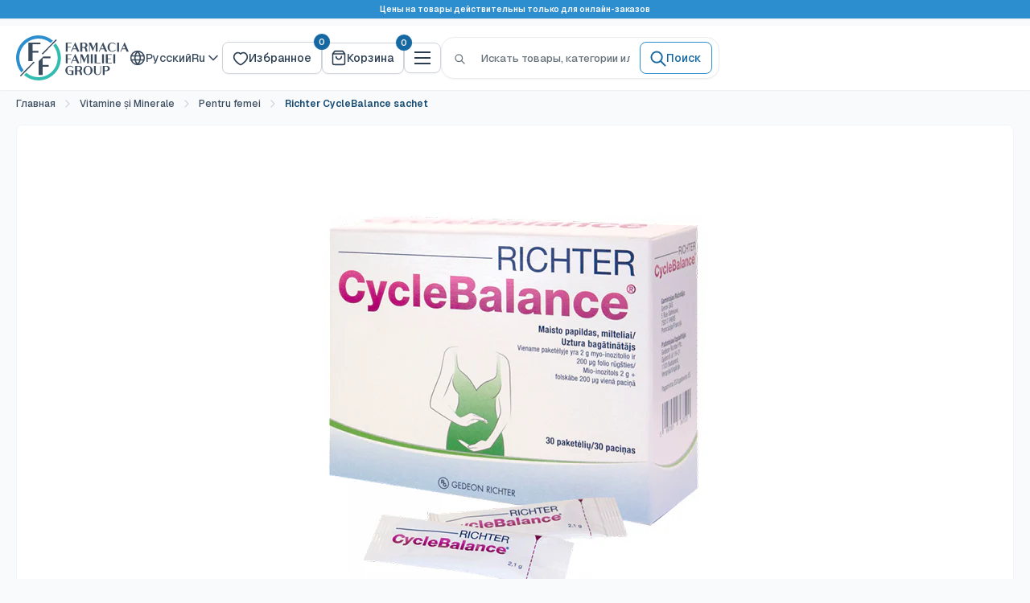

--- FILE ---
content_type: text/html; charset=utf-8
request_url: https://ff.md/ru/search?section_id=sections--19542616277132__side-cart&type=product&q=id%3A7344401252492
body_size: 2935
content:
<div id="shopify-section-sections--19542616277132__side-cart" class="shopify-section shopify-section-group-header-group shopify-section__side-cart"><cos-side-cart data-settings='{&quot;show_cart_notes&quot;:true,&quot;show_shipping_estimator&quot;:false,&quot;show_campaign_message&quot;:false,&quot;campaign_message&quot;:&quot;Закажите на 500 леев и автоматически участвуйте в ежедневном розыгрыше — выиграйте подарочный сертификат на 500 леев!&quot;}' inert>
  <cos-cart class="h100">
    <form method="post" action="/ru/cart" id="mini-cart" class="mini-cart" aria-hidden="true" novalidate="novalidate" data-item-count="0">
      <input type="hidden" name="attributes[collection_products_per_page]" value="">
      <input type="hidden" name="attributes[collection_layout]" value="">
  
      
<div class="mini-cart__inner h100 flex column">
        <div class="mini-cart__header pv-xl ph-cart bb flex justify-between">
          <div class="flex items-baseline gap-md">
            <p class="mini-cart__title f20 fw600 text-secondary-700 mb0">Моя корзина</p></div>
          <button type="button" class="mini-cart__close-button" data-action="close-mini-cart">
    <svg focusable="false" class="icon icon--close " width="20" height="20" viewBox="0 0 20 20" fill="none" role="presentation">
      <path d="M15 5L5 15M5 5L15 15" stroke="currentColor" fill="none" stroke-width="1.66667" stroke-linecap="round" stroke-linejoin="round"/>
    </svg></button>
        </div><div class="mini-cart__content mini-cart__content--empty flex-1 scroll-y flex column">
            
  
            <div class="mini-cart__empty-state h100 center-v">
              <button type="button" class="button button--disabled button--circle mb-xl">
    <svg focusable="false" class="icon icon--cart " width="20" height="20" viewBox="0 0 20 20" fill="none" role="presentation">
     <path d="M4.6 2.2L3.3 3.93334C3.04251 4.27665 2.91377 4.44831 2.91676 4.592C2.91936 4.71704 2.97799 4.8343 3.07646 4.9114C3.18962 5 3.40419 5 3.83333 5H16.1667C16.5958 5 16.8104 5 16.9235 4.9114C17.022 4.8343 17.0806 4.71704 17.0832 4.592C17.0862 4.44831 16.9575 4.27665 16.7 3.93334L15.4 2.2M4.6 2.2C4.74667 2.00445 4.82 1.90667 4.91294 1.83615C4.99525 1.77369 5.08846 1.72709 5.18782 1.69871C5.3 1.66667 5.42222 1.66667 5.66667 1.66667H14.3333C14.5778 1.66667 14.7 1.66667 14.8122 1.69871C14.9115 1.72709 15.0047 1.77369 15.0871 1.83615C15.18 1.90667 15.2533 2.00445 15.4 2.2M4.6 2.2L3.03333 4.28889C2.83545 4.55274 2.73651 4.68466 2.66625 4.82994C2.6039 4.95885 2.55843 5.09527 2.53096 5.2358C2.5 5.39418 2.5 5.55909 2.5 5.88889L2.5 15.6667C2.5 16.6001 2.5 17.0668 2.68166 17.4233C2.84144 17.7369 3.09641 17.9919 3.41002 18.1517C3.76654 18.3333 4.23325 18.3333 5.16667 18.3333L14.8333 18.3333C15.7668 18.3333 16.2335 18.3333 16.59 18.1517C16.9036 17.9919 17.1586 17.7369 17.3183 17.4233C17.5 17.0668 17.5 16.6001 17.5 15.6667V5.88889C17.5 5.55909 17.5 5.39418 17.469 5.2358C17.4416 5.09527 17.3961 4.95886 17.3338 4.82994C17.2635 4.68466 17.1646 4.55274 16.9667 4.28889L15.4 2.2M13.3333 8.33334C13.3333 9.21739 12.9821 10.0652 12.357 10.6904C11.7319 11.3155 10.8841 11.6667 10 11.6667C9.11594 11.6667 8.2681 11.3155 7.64298 10.6904C7.01786 10.0652 6.66667 9.21739 6.66667 8.33334" stroke="currentColor" fill="none" stroke-width="1.66667" stroke-linecap="round" stroke-linejoin="round"/>
    </svg></button>
              <p class="f20 fw600 text-primary-900 mb-md">Ваша корзина пуста</p>
              <p class="mini-cart__empty-state-text f14 fw500 text-quaternary-500 mb-xl">Добавьте товары, необходимые для вашего здоровья и здоровья ваших близких.</p>
  
              <a href="/ru/collections/all" class="button button--primary button--sm">Начать покупки</a>
            </div>
          </div>
  
          <div class="mini-cart__recap justify-self-end ph0" data-section-type="recently-viewed-products">
            <h2 class="section__title heading" style="padding: 0 24px;">Недавно просмотренные</h2><cos-recently-viewed-products data-settings='{ 
    &quot;sectionId&quot;: &quot;sections--19542616277132__side-cart&quot;,
    &quot;ignoreIds&quot;: []
  }' data-section-id="sections--19542616277132__side-cart">  
    <cos-slider 
      class="product-list"
      data-settings='{
  &quot;sectionId&quot;: &quot;sections--19542616277132__side-cart&quot;,
  &quot;sectionType&quot;: &quot;recently-viewed-products&quot;
}'>
      
      <!-- Slider Controls -->
      <div class="cos-slider__controls">
        <button class="cos-slider__button cos-slider__button--prev button button--secondary-gray button--sm" data-scroll="prev" aria-label="Produse anterioare">
          <svg focusable="false" class="icon icon--arrow-left " width="14" height="14" viewBox="0 0 14 14" fill="none">
      <path d="M12.8333 7.00008H1.16663M1.16663 7.00008L6.99996 1.16675M1.16663 7.00008L6.99996 12.8334" stroke="currentColor" fill="none" stroke-width="1.66667" stroke-linecap="round" stroke-linejoin="round"/>
    </svg>
        </button>
        
        <div class="cos-slider__dots"></div>
        
        <button class="cos-slider__button cos-slider__button--next button button--secondary-gray button--sm" data-scroll="next" aria-label="Produse următoare">
          <svg focusable="false" class="icon icon--arrow-right " width="14" height="14" viewBox="0 0 14 14" fill="none">
      <path d="M1.16663 7.00008H12.8333M12.8333 7.00008L6.99996 1.16675M12.8333 7.00008L6.99996 12.8334" stroke="currentColor" fill="none" stroke-width="1.66667" stroke-linecap="round" stroke-linejoin="round"/>
    </svg>
        </button>
      </div>
      
      <!-- Slider Container -->
      <div class="cos-slider">
        <div class="cos-slider__content" data-products-grid><cos-product-item class="product-item  w37 product-item--vertical  " data-product-handle="richter-cyclebalance-sachet" data-settings='{
  &quot;productId&quot;: 7344401252492,
  &quot;productHandle&quot;: &quot;richter-cyclebalance-sachet&quot;,
  &quot;variantId&quot;: 43908258922636,
  &quot;productUrl&quot;: &quot;\/ru\/products\/richter-cyclebalance-sachet?_pos=1\u0026_sid=1865b0a48\u0026_ss=r&quot;,
  &quot;imageUrl&quot;: &quot;\/\/ff.md\/cdn\/shop\/files\/109928.jpg?v=1750848454\u0026width=600&quot;,
  &quot;wishlistEnabled&quot;: true,
  &quot;wishlistMessages&quot;: {
    &quot;added&quot;: &quot;Товар добавлен в избранное&quot;,
    &quot;removed&quot;: &quot;Товар удален из избранного&quot;
  },
  &quot;showAddToCart&quot;: true,
  &quot;horizontal&quot;: false,
  &quot;featured&quot;: false,
  &quot;complementary&quot;: false
}'><a href="/ru/products/richter-cyclebalance-sachet?_pos=1&_sid=1865b0a48&_ss=r">
      <div class="product-item__image-wrapper">
        <div class="aspect-ratio " style="padding-bottom: 75.0%"><img src="//ff.md/cdn/shop/files/109928.jpg?v=1750848454&amp;width=800" alt="CycleBalance" srcset="//ff.md/cdn/shop/files/109928.jpg?v=1750848454&amp;width=200 200w, //ff.md/cdn/shop/files/109928.jpg?v=1750848454&amp;width=300 300w, //ff.md/cdn/shop/files/109928.jpg?v=1750848454&amp;width=400 400w, //ff.md/cdn/shop/files/109928.jpg?v=1750848454&amp;width=600 600w, //ff.md/cdn/shop/files/109928.jpg?v=1750848454&amp;width=800 800w" width="800" height="600" loading="lazy" sizes="(max-width: 699px) 100vw, 600px" data-media-id="24338005983372" class="product-item__primary-image"></div></div>
    </a><button class="product-item__wishlist-button button button--secondary-gray button--sm" data-wishlist-toggle="richter-cyclebalance-sachet" aria-pressed="false">
      <span class="visually-hidden">Список желаний</span><svg focusable="false" class="icon icon--favorite " width="20" height="20" viewBox="0 0 20 20" fill="transparent" role="presentation">
      <path d="M13.4259 2.5C16.3611 2.5 18.3333 5.29375 18.3333 7.9C18.3333 13.1781 10.1481 17.5 9.99996 17.5C9.85181 17.5 1.66663 13.1781 1.66663 7.9C1.66663 5.29375 3.63885 2.5 6.57403 2.5C8.25922 2.5 9.36107 3.35312 9.99996 4.10312C10.6388 3.35312 11.7407 2.5 13.4259 2.5Z" stroke="currentColor" stroke-width="1.66667" stroke-linecap="round" stroke-linejoin="round"/>
    </svg></button><div class="product-item__info weight-500">
    <div class="product-item__info-inner"><a class="product-item__vendor link flex wrap gap-xs" href="/ru/collections/vendors?q=Gedeon%20Richter%20PLC">Gedeon Richter PLC</a>
<a href="/ru/products/richter-cyclebalance-sachet?_pos=1&_sid=1865b0a48&_ss=r" class="product-item__title text--strong link ellipsis-2">Richter CycleBalance sachet</a><div class="mb-lg"><span class="product-item__size TODO">150g</span></div><div class="product-item__price-list price-list "><div class="price ">
      <span class="visually-hidden">Цена со скидкой</span>464.44 MDL</div></div>
</div><form method="post" action="/ru/cart/add" id="product_form_id_7344401252492_sections--19542616277132__side-cart" accept-charset="UTF-8" class="product-item__action-list button-stack" enctype="multipart/form-data"><input type="hidden" name="form_type" value="product" /><input type="hidden" name="utf8" value="✓" /><input type="hidden" name="quantity" value="1">
            <input type="hidden" name="id" value="43908258922636">
            

            
<cos-buy-button class="buy-button">
                  <button type="submit" class="product-item__action-button button button--sm w100 button--primary">
    <svg focusable="false" class="icon icon--cart " width="20" height="20" viewBox="0 0 20 20" fill="none" role="presentation">
     <path d="M4.6 2.2L3.3 3.93334C3.04251 4.27665 2.91377 4.44831 2.91676 4.592C2.91936 4.71704 2.97799 4.8343 3.07646 4.9114C3.18962 5 3.40419 5 3.83333 5H16.1667C16.5958 5 16.8104 5 16.9235 4.9114C17.022 4.8343 17.0806 4.71704 17.0832 4.592C17.0862 4.44831 16.9575 4.27665 16.7 3.93334L15.4 2.2M4.6 2.2C4.74667 2.00445 4.82 1.90667 4.91294 1.83615C4.99525 1.77369 5.08846 1.72709 5.18782 1.69871C5.3 1.66667 5.42222 1.66667 5.66667 1.66667H14.3333C14.5778 1.66667 14.7 1.66667 14.8122 1.69871C14.9115 1.72709 15.0047 1.77369 15.0871 1.83615C15.18 1.90667 15.2533 2.00445 15.4 2.2M4.6 2.2L3.03333 4.28889C2.83545 4.55274 2.73651 4.68466 2.66625 4.82994C2.6039 4.95885 2.55843 5.09527 2.53096 5.2358C2.5 5.39418 2.5 5.55909 2.5 5.88889L2.5 15.6667C2.5 16.6001 2.5 17.0668 2.68166 17.4233C2.84144 17.7369 3.09641 17.9919 3.41002 18.1517C3.76654 18.3333 4.23325 18.3333 5.16667 18.3333L14.8333 18.3333C15.7668 18.3333 16.2335 18.3333 16.59 18.1517C16.9036 17.9919 17.1586 17.7369 17.3183 17.4233C17.5 17.0668 17.5 16.6001 17.5 15.6667V5.88889C17.5 5.55909 17.5 5.39418 17.469 5.2358C17.4416 5.09527 17.3961 4.95886 17.3338 4.82994C17.2635 4.68466 17.1646 4.55274 16.9667 4.28889L15.4 2.2M13.3333 8.33334C13.3333 9.21739 12.9821 10.0652 12.357 10.6904C11.7319 11.3155 10.8841 11.6667 10 11.6667C9.11594 11.6667 8.2681 11.3155 7.64298 10.6904C7.01786 10.0652 6.66667 9.21739 6.66667 8.33334" stroke="currentColor" fill="none" stroke-width="1.66667" stroke-linecap="round" stroke-linejoin="round"/>
    </svg>В корзину</button>
                </cos-buy-button>

            
<input type="hidden" name="product-id" value="7344401252492" /><input type="hidden" name="section-id" value="sections--19542616277132__side-cart" /></form></div></cos-product-item>
</div>
      </div>
    </cos-slider>
</cos-recently-viewed-products>

<script type="module" src="//ff.md/cdn/shop/t/57/assets/recently-viewed-products.min.js?v=179272825081840729101765969952" defer></script></div></div>
    </form>
  </cos-cart>
</cos-side-cart>


</div>

--- FILE ---
content_type: text/html; charset=utf-8
request_url: https://ff.md/ru/search?section_id=template--19542616113292__recently-viewed-products&type=product&q=id%3A7344401252492
body_size: 1668
content:
<div id="shopify-section-template--19542616113292__recently-viewed-products" class="shopify-section"><link rel="preload" href="//ff.md/cdn/shop/t/57/assets/recently-viewed-products.min.css?v=82541262263781575451759489102" as="style" onload="this.onload=null;this.rel='stylesheet'"><noscript><link href="//ff.md/cdn/shop/t/57/assets/recently-viewed-products.min.css?v=82541262263781575451759489102" rel="stylesheet" type="text/css" media="all" />
</noscript>

<section class="section" data-section-id="template--19542616113292__recently-viewed-products" data-section-type="recently-viewed-products"><div class="container mb-xl">
    <header class="section__header">
      <div class="section__header-stack flex wrap items-center gap-md">
        <h2 class="section__title heading mr-md">Недавно просмотренные
</h2></div>
    </header>
  </div><div class="container container--flush"><cos-recently-viewed-products data-settings='{ 
    &quot;sectionId&quot;: &quot;template--19542616113292__recently-viewed-products&quot;,
    &quot;ignoreIds&quot;: []
  }' data-section-id="template--19542616113292__recently-viewed-products">  
    <cos-slider 
      class="product-list"
      data-settings='{
  &quot;sectionId&quot;: &quot;template--19542616113292__recently-viewed-products&quot;,
  &quot;sectionType&quot;: &quot;recently-viewed-products&quot;
}'>
      
      <!-- Slider Controls -->
      <div class="cos-slider__controls">
        <button class="cos-slider__button cos-slider__button--prev button button--secondary-gray button--sm" data-scroll="prev" aria-label="Produse anterioare">
          <svg focusable="false" class="icon icon--arrow-left " width="14" height="14" viewBox="0 0 14 14" fill="none">
      <path d="M12.8333 7.00008H1.16663M1.16663 7.00008L6.99996 1.16675M1.16663 7.00008L6.99996 12.8334" stroke="currentColor" fill="none" stroke-width="1.66667" stroke-linecap="round" stroke-linejoin="round"/>
    </svg>
        </button>
        
        <div class="cos-slider__dots"></div>
        
        <button class="cos-slider__button cos-slider__button--next button button--secondary-gray button--sm" data-scroll="next" aria-label="Produse următoare">
          <svg focusable="false" class="icon icon--arrow-right " width="14" height="14" viewBox="0 0 14 14" fill="none">
      <path d="M1.16663 7.00008H12.8333M12.8333 7.00008L6.99996 1.16675M12.8333 7.00008L6.99996 12.8334" stroke="currentColor" fill="none" stroke-width="1.66667" stroke-linecap="round" stroke-linejoin="round"/>
    </svg>
        </button>
      </div>
      
      <!-- Slider Container -->
      <div class="cos-slider">
        <div class="cos-slider__content" data-products-grid><cos-product-item class="product-item  1/2 1/3--tablet 1/4--lap 1/6--desk product-item--vertical  " data-product-handle="richter-cyclebalance-sachet" data-settings='{
  &quot;productId&quot;: 7344401252492,
  &quot;productHandle&quot;: &quot;richter-cyclebalance-sachet&quot;,
  &quot;variantId&quot;: 43908258922636,
  &quot;productUrl&quot;: &quot;\/ru\/products\/richter-cyclebalance-sachet?_pos=1\u0026_sid=1865b0a48\u0026_ss=r&quot;,
  &quot;imageUrl&quot;: &quot;\/\/ff.md\/cdn\/shop\/files\/109928.jpg?v=1750848454\u0026width=600&quot;,
  &quot;wishlistEnabled&quot;: true,
  &quot;wishlistMessages&quot;: {
    &quot;added&quot;: &quot;Товар добавлен в избранное&quot;,
    &quot;removed&quot;: &quot;Товар удален из избранного&quot;
  },
  &quot;showAddToCart&quot;: true,
  &quot;horizontal&quot;: false,
  &quot;featured&quot;: false,
  &quot;complementary&quot;: false
}'><a href="/ru/products/richter-cyclebalance-sachet?_pos=1&_sid=1865b0a48&_ss=r">
      <div class="product-item__image-wrapper">
        <div class="aspect-ratio " style="padding-bottom: 75.0%"><img src="//ff.md/cdn/shop/files/109928.jpg?v=1750848454&amp;width=800" alt="CycleBalance" srcset="//ff.md/cdn/shop/files/109928.jpg?v=1750848454&amp;width=200 200w, //ff.md/cdn/shop/files/109928.jpg?v=1750848454&amp;width=300 300w, //ff.md/cdn/shop/files/109928.jpg?v=1750848454&amp;width=400 400w, //ff.md/cdn/shop/files/109928.jpg?v=1750848454&amp;width=600 600w, //ff.md/cdn/shop/files/109928.jpg?v=1750848454&amp;width=800 800w" width="800" height="600" loading="lazy" sizes="(max-width: 699px) 100vw, 600px" data-media-id="24338005983372" class="product-item__primary-image"></div></div>
    </a><button class="product-item__wishlist-button button button--secondary-gray button--sm" data-wishlist-toggle="richter-cyclebalance-sachet" aria-pressed="false">
      <span class="visually-hidden">Список желаний</span><svg focusable="false" class="icon icon--favorite " width="20" height="20" viewBox="0 0 20 20" fill="transparent" role="presentation">
      <path d="M13.4259 2.5C16.3611 2.5 18.3333 5.29375 18.3333 7.9C18.3333 13.1781 10.1481 17.5 9.99996 17.5C9.85181 17.5 1.66663 13.1781 1.66663 7.9C1.66663 5.29375 3.63885 2.5 6.57403 2.5C8.25922 2.5 9.36107 3.35312 9.99996 4.10312C10.6388 3.35312 11.7407 2.5 13.4259 2.5Z" stroke="currentColor" stroke-width="1.66667" stroke-linecap="round" stroke-linejoin="round"/>
    </svg></button><div class="product-item__info weight-500">
    <div class="product-item__info-inner"><a class="product-item__vendor link flex wrap gap-xs" href="/ru/collections/vendors?q=Gedeon%20Richter%20PLC">Gedeon Richter PLC</a>
<a href="/ru/products/richter-cyclebalance-sachet?_pos=1&_sid=1865b0a48&_ss=r" class="product-item__title text--strong link ellipsis-2">Richter CycleBalance sachet</a><div class="mb-lg"><span class="product-item__size TODO">150g</span></div><div class="product-item__price-list price-list "><div class="price ">
      <span class="visually-hidden">Цена со скидкой</span>464.44 MDL</div></div>
</div><form method="post" action="/ru/cart/add" id="product_form_id_7344401252492_template--19542616113292__recently-viewed-products" accept-charset="UTF-8" class="product-item__action-list button-stack" enctype="multipart/form-data"><input type="hidden" name="form_type" value="product" /><input type="hidden" name="utf8" value="✓" /><input type="hidden" name="quantity" value="1">
            <input type="hidden" name="id" value="43908258922636">
            

            
<cos-buy-button class="buy-button">
                  <button type="submit" class="product-item__action-button button button--sm w100 button--primary">
    <svg focusable="false" class="icon icon--cart " width="20" height="20" viewBox="0 0 20 20" fill="none" role="presentation">
     <path d="M4.6 2.2L3.3 3.93334C3.04251 4.27665 2.91377 4.44831 2.91676 4.592C2.91936 4.71704 2.97799 4.8343 3.07646 4.9114C3.18962 5 3.40419 5 3.83333 5H16.1667C16.5958 5 16.8104 5 16.9235 4.9114C17.022 4.8343 17.0806 4.71704 17.0832 4.592C17.0862 4.44831 16.9575 4.27665 16.7 3.93334L15.4 2.2M4.6 2.2C4.74667 2.00445 4.82 1.90667 4.91294 1.83615C4.99525 1.77369 5.08846 1.72709 5.18782 1.69871C5.3 1.66667 5.42222 1.66667 5.66667 1.66667H14.3333C14.5778 1.66667 14.7 1.66667 14.8122 1.69871C14.9115 1.72709 15.0047 1.77369 15.0871 1.83615C15.18 1.90667 15.2533 2.00445 15.4 2.2M4.6 2.2L3.03333 4.28889C2.83545 4.55274 2.73651 4.68466 2.66625 4.82994C2.6039 4.95885 2.55843 5.09527 2.53096 5.2358C2.5 5.39418 2.5 5.55909 2.5 5.88889L2.5 15.6667C2.5 16.6001 2.5 17.0668 2.68166 17.4233C2.84144 17.7369 3.09641 17.9919 3.41002 18.1517C3.76654 18.3333 4.23325 18.3333 5.16667 18.3333L14.8333 18.3333C15.7668 18.3333 16.2335 18.3333 16.59 18.1517C16.9036 17.9919 17.1586 17.7369 17.3183 17.4233C17.5 17.0668 17.5 16.6001 17.5 15.6667V5.88889C17.5 5.55909 17.5 5.39418 17.469 5.2358C17.4416 5.09527 17.3961 4.95886 17.3338 4.82994C17.2635 4.68466 17.1646 4.55274 16.9667 4.28889L15.4 2.2M13.3333 8.33334C13.3333 9.21739 12.9821 10.0652 12.357 10.6904C11.7319 11.3155 10.8841 11.6667 10 11.6667C9.11594 11.6667 8.2681 11.3155 7.64298 10.6904C7.01786 10.0652 6.66667 9.21739 6.66667 8.33334" stroke="currentColor" fill="none" stroke-width="1.66667" stroke-linecap="round" stroke-linejoin="round"/>
    </svg>В корзину</button>
                </cos-buy-button>

            
<input type="hidden" name="product-id" value="7344401252492" /><input type="hidden" name="section-id" value="template--19542616113292__recently-viewed-products" /></form></div></cos-product-item>
</div>
      </div>
    </cos-slider>
</cos-recently-viewed-products>

<script type="module" src="//ff.md/cdn/shop/t/57/assets/recently-viewed-products.min.js?v=179272825081840729101765969952" defer></script></div>
</section><script type="module" src="//ff.md/cdn/shop/t/57/assets/product-item-color-swatch.min.js?v=104034898076264525571758797467" defer></script>

</div>

--- FILE ---
content_type: text/css
request_url: https://ff.md/cdn/shop/t/57/assets/autocomplete.min.css?v=144700338990185164501758788300
body_size: -214
content:
.awesomplete{--color-background: #fff;--color-body-text: var(--text-color);position:relative}.awesomplete [hidden]{display:none}.awesomplete .visually-hidden,.awesomplete .supports-fontface .icon-fallback-text .fallback-text,.supports-fontface .icon-fallback-text .awesomplete .fallback-text{position:absolute;clip:rect(0,0,0,0)}.awesomplete>input{display:block}.awesomplete mark{background:#eaff00}.awesomplete li:hover mark{background:#b5d100}.awesomplete li[aria-selected=true] mark{background:#3d6b00;color:inherit}.awesomplete>ul{position:absolute;top:100%;left:0;z-index:1;min-width:100%;list-style:none;padding:0;margin:.2em 0;background-color:var(--color-background);box-shadow:var(--shadow-lg);border-radius:var(--radius-md);transition:.3s cubic-bezier(.4,.2,.5,1.4);transform-origin:1.43em -.43em;max-height:250px;overflow:auto}.awesomplete>ul:empty{opacity:0;transform:scale(0);display:block;transition-timing-function:ease}.awesomplete>ul>li{position:relative;padding:8px 15px;color:var(--color-body-text);cursor:pointer;transition:color .2s ease-in-out,background .2s ease-in-out}.awesomplete>ul>li:hover{color:var(--accent-color);background:var(--accent-background);outline:none}.awesomplete>ul>li[aria-selected=true]{background:#3d6d8f;color:#fff}.awesomplete>ul[hidden]{opacity:0;transform:scale(0);display:block;transition-timing-function:ease}cos-autocomplete.awesomplete.focused+label.autocomplete__clear{opacity:1;visibility:visible}.autocomplete__icon .icon.icon-map{fill:var(--color-field-text);width:32px;height:32px}.autocomplete__input::-webkit-input-placeholder{color:inherit}input[type=search]::-webkit-search-cancel-button{-webkit-appearance:none;height:1.4rem;width:1.4rem;cursor:pointer;background-repeat:no-repeat;background-position:center;background-size:contain}


--- FILE ---
content_type: text/css
request_url: https://ff.md/cdn/shop/t/57/assets/recently-viewed-products.min.css?v=82541262263781575451759489102
body_size: 840
content:
.recently-viewed-products{padding:var(--spacing-xl) 0;background-color:var(--bg-primary)}.recently-viewed-products__container{max-width:1200px;margin:0 auto}.recently-viewed-products__header{text-align:center;margin-bottom:var(--spacing-xl)}.recently-viewed-products__title{font-size:var(--f20);font-weight:var(--fw700);line-height:var(--line-height-tight);margin-bottom:var(--spacing-md);color:var(--text-primary-900)}.recently-viewed-products__subtitle{font-size:var(--f14);line-height:var(--line-height-relaxed);color:var(--text-secondary-700);margin-bottom:var(--spacing-lg)}.recently-viewed-products__grid{display:grid;gap:var(--spacing-lg);margin-bottom:var(--spacing-xl)}.recently-viewed-products__grid--1-col{grid-template-columns:1fr}.recently-viewed-products__grid--2-cols{grid-template-columns:repeat(2,minmax(0,1fr))}.recently-viewed-products__grid--3-cols{grid-template-columns:repeat(3,minmax(0,1fr))}.recently-viewed-products__grid--4-cols{grid-template-columns:repeat(4,minmax(0,1fr))}.recently-viewed-products__grid--5-cols{grid-template-columns:repeat(5,minmax(0,1fr))}.recently-viewed-products__grid--6-cols{grid-template-columns:repeat(6,minmax(0,1fr))}.recently-viewed-products__product-item{position:relative;background-color:var(--bg-white);border-radius:var(--border-radius-lg);box-shadow:var(--shadow-sm);overflow:hidden;transition:all .3s ease}.recently-viewed-products__product-item:hover{transform:translateY(-5px);box-shadow:var(--shadow-lg)}.recently-viewed-products__product-link{display:block;text-decoration:none;color:inherit}.recently-viewed-products__product-image-container{position:relative;width:100%;height:200px;overflow:hidden;background-color:var(--bg-secondary-subtle)}.recently-viewed-products__product-image{width:100%;height:100%;object-fit:cover;object-position:center;transition:transform .3s ease}.recently-viewed-products__product-item:hover .recently-viewed-products__product-image{transform:scale(1.05)}.recently-viewed-products__product-image-placeholder{width:100%;height:100%;background-color:var(--bg-secondary-subtle);display:flex;align-items:center;justify-content:center;color:var(--text-tertiary-600)}.recently-viewed-products__product-image-placeholder svg{width:48px;height:48px;fill:currentColor}.recently-viewed-products__product-badge{position:absolute;top:var(--spacing-sm);left:var(--spacing-sm);background-color:var(--bg-brand-primary);color:var(--text-white);font-size:var(--f10);font-weight:var(--fw700);padding:4px 8px;border-radius:var(--border-radius-sm);text-transform:uppercase;letter-spacing:.5px;z-index:1}.recently-viewed-products__product-badge--sale{background-color:var(--bg-error-primary-600)}.recently-viewed-products__product-badge--new{background-color:var(--bg-success-primary-600)}.recently-viewed-products__product-badge--sold-out{background-color:var(--bg-disabled)}.recently-viewed-products__product-content{padding:var(--spacing-lg)}.recently-viewed-products__product-title{font-size:var(--f18);font-weight:var(--fw600);line-height:var(--line-height-tight);margin-bottom:var(--spacing-sm);color:var(--text-primary-900);display:-webkit-box;-webkit-line-clamp:2;-webkit-box-orient:vertical;overflow:hidden}.recently-viewed-products__product-description{font-size:var(--f12);line-height:var(--line-height-relaxed);color:var(--text-secondary-700);margin-bottom:var(--spacing-md);display:-webkit-box;-webkit-line-clamp:3;-webkit-box-orient:vertical;overflow:hidden}.recently-viewed-products__product-price{font-size:var(--f18);font-weight:var(--fw600);color:var(--text-brand-primary-900);margin-bottom:var(--spacing-sm)}.recently-viewed-products__product-price--sale{color:var(--text-error-primary-600)}.recently-viewed-products__product-price--original{text-decoration:line-through;color:var(--text-tertiary-600);font-size:var(--f14);margin-left:var(--spacing-xs)}.recently-viewed-products__product-rating{display:flex;align-items:center;gap:var(--spacing-xs);margin-bottom:var(--spacing-sm)}.recently-viewed-products__product-stars{display:flex;gap:2px}.recently-viewed-products__product-star{width:16px;height:16px;fill:var(--text-warning-primary-600)}.recently-viewed-products__product-star--empty{fill:var(--text-tertiary-600)}.recently-viewed-products__product-rating-count{font-size:var(--f10);color:var(--text-tertiary-600)}.recently-viewed-products__product-actions{display:flex;gap:var(--spacing-sm);margin-top:var(--spacing-md)}.recently-viewed-products__product-button{flex:1;padding:var(--spacing-sm) var(--spacing-md);background-color:var(--bg-brand-primary);color:var(--text-white);border:2px solid var(--bg-brand-primary);border-radius:var(--border-radius-md);font-size:var(--f12);font-weight:var(--fw500);text-decoration:none;text-align:center;transition:all .3s ease;cursor:pointer}.recently-viewed-products__product-button:hover{background-color:transparent;color:var(--bg-brand-primary);text-decoration:none}.recently-viewed-products__product-button--secondary{background-color:transparent;color:var(--bg-brand-primary);border-color:var(--bg-brand-primary)}.recently-viewed-products__product-button--secondary:hover{background-color:var(--bg-brand-primary);color:var(--text-white)}.recently-viewed-products__product-button--sm{padding:var(--spacing-xs) var(--spacing-sm);font-size:var(--f10)}.recently-viewed-products__product-button--lg{padding:var(--spacing-md) var(--spacing-lg);font-size:var(--f14)}.recently-viewed-products__product-button--full{width:100%}.recently-viewed-products__product-button--disabled{opacity:.5;cursor:not-allowed;pointer-events:none}.recently-viewed-products__product-button--loading{position:relative;color:transparent}.recently-viewed-products__product-button--loading:after{content:"";position:absolute;top:50%;left:50%;transform:translate(-50%,-50%);width:16px;height:16px;border:2px solid var(--text-white);border-top:2px solid transparent;border-radius:50%;animation:spin 1s linear infinite}.recently-viewed-products__product-button--loading.recently-viewed-products__product-button--secondary:after{border-color:var(--bg-brand-primary);border-top-color:transparent}.recently-viewed-products__scroller{overflow-x:auto;overflow-y:hidden;-webkit-overflow-scrolling:touch;scrollbar-width:thin;scrollbar-color:var(--bg-brand-primary) var(--bg-secondary-subtle)}.recently-viewed-products__scroller::-webkit-scrollbar{height:8px}.recently-viewed-products__scroller::-webkit-scrollbar-track{background:var(--bg-secondary-subtle);border-radius:var(--border-radius-sm)}.recently-viewed-products__scroller::-webkit-scrollbar-thumb{background:var(--bg-brand-primary);border-radius:var(--border-radius-sm)}.recently-viewed-products__scroller::-webkit-scrollbar-thumb:hover{background:var(--bg-brand-primary-hover)}.recently-viewed-products__scroller-inner{display:flex;gap:var(--spacing-lg);padding-bottom:var(--spacing-sm)}.recently-viewed-products__scroller-inner .recently-viewed-products__product-item{flex:0 0 280px}.recently-viewed-products--centered{text-align:center}.recently-viewed-products--left-aligned{text-align:left}.recently-viewed-products--right-aligned{text-align:right}.recently-viewed-products--bg-secondary{background-color:var(--bg-secondary)}.recently-viewed-products--bg-brand-primary{background-color:var(--bg-brand-primary);color:var(--text-white)}.recently-viewed-products--bg-brand-primary .recently-viewed-products__title,.recently-viewed-products--bg-brand-primary .recently-viewed-products__subtitle{color:var(--text-white)}.recently-viewed-products--bg-brand-primary .recently-viewed-products__product-item{background-color:var(--bg-white)}@media screen and (max-width: 768px){.recently-viewed-products{padding:var(--spacing-lg) 0}.recently-viewed-products__title{font-size:var(--f18)}.recently-viewed-products__subtitle{font-size:var(--f12)}.recently-viewed-products__grid{gap:var(--spacing-md)}.recently-viewed-products__grid--2-cols,.recently-viewed-products__grid--3-cols,.recently-viewed-products__grid--4-cols,.recently-viewed-products__grid--5-cols,.recently-viewed-products__grid--6-cols{grid-template-columns:repeat(2,minmax(0,1fr))}.recently-viewed-products__product-image-container{height:150px}.recently-viewed-products__product-content{padding:var(--spacing-md)}.recently-viewed-products__product-title{font-size:var(--f14)}.recently-viewed-products__product-description{font-size:var(--f10)}.recently-viewed-products__product-price{font-size:var(--f14)}.recently-viewed-products__product-actions{flex-direction:column}.recently-viewed-products__product-button{font-size:var(--f10);padding:var(--spacing-xs) var(--spacing-sm)}.recently-viewed-products__scroller-inner .recently-viewed-products__product-item{flex:0 0 250px}}@media screen and (max-width: 480px){.recently-viewed-products{padding:var(--spacing-md) 0}.recently-viewed-products__title{font-size:var(--f16)}.recently-viewed-products__subtitle{font-size:var(--f10)}.recently-viewed-products__grid{gap:var(--spacing-sm)}.recently-viewed-products__grid--2-cols,.recently-viewed-products__grid--3-cols,.recently-viewed-products__grid--4-cols,.recently-viewed-products__grid--5-cols,.recently-viewed-products__grid--6-cols{grid-template-columns:1fr}.recently-viewed-products__product-image-container{height:120px}.recently-viewed-products__product-content{padding:var(--spacing-sm)}.recently-viewed-products__product-title{font-size:var(--f12)}.recently-viewed-products__product-description{font-size:10px}.recently-viewed-products__product-price{font-size:var(--f12)}.recently-viewed-products__product-button{font-size:10px;padding:var(--spacing-xs)}.recently-viewed-products__scroller-inner .recently-viewed-products__product-item{flex:0 0 200px}}@media (prefers-reduced-motion: reduce){.recently-viewed-products__product-item,.recently-viewed-products__product-image,.recently-viewed-products__product-button{transition:none}.recently-viewed-products__product-item:hover,.recently-viewed-products__product-item:hover .recently-viewed-products__product-image{transform:none}.recently-viewed-products__product-button--loading:after{animation:none}}.recently-viewed-products__product-link:focus{outline:2px solid var(--text-brand-primary-900);outline-offset:2px}.recently-viewed-products__product-button:focus{outline:2px solid var(--text-white);outline-offset:2px}@media print{.recently-viewed-products{padding:0;background-color:var(--bg-white)}.recently-viewed-products__product-item{box-shadow:none;border:1px solid var(--border-color);break-inside:avoid}.recently-viewed-products__product-item:hover{transform:none}.recently-viewed-products__scroller{overflow:visible}.recently-viewed-products__scroller-inner{display:grid;grid-template-columns:repeat(2,minmax(0,1fr));gap:var(--spacing-sm)}.recently-viewed-products__scroller-inner .recently-viewed-products__product-item{flex:none}}[data-section-type=recently-viewed-products]{display:none}


--- FILE ---
content_type: text/javascript; charset=utf-8
request_url: https://ff.md/ru/cart.js
body_size: -178
content:
{"token":"196a443b387f68bb875b703c58e8d2d1","note":null,"attributes":{},"original_total_price":0,"total_price":0,"total_discount":0,"total_weight":0.0,"item_count":0,"items":[],"requires_shipping":false,"currency":"MDL","items_subtotal_price":0,"cart_level_discount_applications":[],"discount_codes":[]}

--- FILE ---
content_type: text/javascript
request_url: https://ff.md/cdn/shop/t/57/assets/header-section.min.js?v=95839869630125369141768570647
body_size: 6566
content:
(()=>{function g(r){this.listenerMap=[{},{}],r&&this.root(r),this.handle=g.prototype.handle.bind(this),this._removedListeners=[]}g.prototype.root=function(r){let e=this.listenerMap,t;if(this.rootElement){for(t in e[1])e[1].hasOwnProperty(t)&&this.rootElement.removeEventListener(t,this.handle,!0);for(t in e[0])e[0].hasOwnProperty(t)&&this.rootElement.removeEventListener(t,this.handle,!1)}if(!r||!r.addEventListener)return this.rootElement&&delete this.rootElement,this;this.rootElement=r;for(t in e[1])e[1].hasOwnProperty(t)&&this.rootElement.addEventListener(t,this.handle,!0);for(t in e[0])e[0].hasOwnProperty(t)&&this.rootElement.addEventListener(t,this.handle,!1);return this};g.prototype.captureForType=function(r){return["blur","error","focus","load","resize","scroll"].indexOf(r)!==-1};g.prototype.on=function(r,e,t,i){let o,s,n,l;if(!r)throw new TypeError("Invalid event type: "+r);if(typeof e=="function"&&(i=t,t=e,e=null),i===void 0&&(i=this.captureForType(r)),typeof t!="function")throw new TypeError("Handler must be a type of Function");return o=this.rootElement,s=this.listenerMap[i?1:0],s[r]||(o&&o.addEventListener(r,this.handle,i),s[r]=[]),e?/^[a-z]+$/i.test(e)?(l=e,n=I):/^#[a-z0-9\-_]+$/i.test(e)?(l=e.slice(1),n=D):(l=e,n=Element.prototype.matches):(l=null,n=O.bind(this)),s[r].push({selector:e,handler:t,matcher:n,matcherParam:l}),this};g.prototype.off=function(r,e,t,i){let o,s,n,l,a;if(typeof e=="function"&&(i=t,t=e,e=null),i===void 0)return this.off(r,e,t,!0),this.off(r,e,t,!1),this;if(n=this.listenerMap[i?1:0],!r){for(a in n)n.hasOwnProperty(a)&&this.off(a,e,t);return this}if(l=n[r],!l||!l.length)return this;for(o=l.length-1;o>=0;o--)s=l[o],(!e||e===s.selector)&&(!t||t===s.handler)&&(this._removedListeners.push(s),l.splice(o,1));return l.length||(delete n[r],this.rootElement&&this.rootElement.removeEventListener(r,this.handle,i)),this};g.prototype.handle=function(r){let e,t,i=r.type,o,s,n,l,a=[],c,d="ftLabsDelegateIgnore";if(r[d]===!0)return;switch(c=r.target,c.nodeType===3&&(c=c.parentNode),c.correspondingUseElement&&(c=c.correspondingUseElement),o=this.rootElement,s=r.eventPhase||(r.target!==r.currentTarget?3:2),s){case 1:a=this.listenerMap[1][i];break;case 2:this.listenerMap[0]&&this.listenerMap[0][i]&&(a=a.concat(this.listenerMap[0][i])),this.listenerMap[1]&&this.listenerMap[1][i]&&(a=a.concat(this.listenerMap[1][i]));break;case 3:a=this.listenerMap[0][i];break}let h=[];for(t=a.length;c&&t;){for(e=0;e<t&&(n=a[e],!!n);e++)c.tagName&&["button","input","select","textarea"].indexOf(c.tagName.toLowerCase())>-1&&c.hasAttribute("disabled")?h=[]:n.matcher.call(c,n.matcherParam,c)&&h.push([r,c,n]);if(c===o||(t=a.length,c=c.parentElement||c.parentNode,c instanceof HTMLDocument))break}let p;for(e=0;e<h.length;e++)if(!(this._removedListeners.indexOf(h[e][2])>-1)&&(l=this.fire.apply(this,h[e]),l===!1)){h[e][0][d]=!0,h[e][0].preventDefault(),p=!1;break}return p};g.prototype.fire=function(r,e,t){return t.handler.call(e,r,e)};function I(r,e){return r.toLowerCase()===e.tagName.toLowerCase()}function O(r,e){return this.rootElement===window?e===document||e===document.documentElement||e===window:this.rootElement===e}function D(r,e){return r===e.id}g.prototype.destroy=function(){this.off(),this.root()};var f=g;function S(r){let e=Number(r);if(!Number.isFinite(e))return"other";let t=Math.abs(Math.trunc(e)),i=t%10,o=t%100;return i===1&&o!==11?"one":i>=2&&i<=4&&(o<12||o>14)?"few":i===0||i>=5&&i<=9||o>=11&&o<=14?"many":"other"}function x(r,e="ro"){let t=Number(r);if(!Number.isFinite(t))return"other";if(String(e||"ro").toLowerCase().startsWith("ru"))return S(t);if(typeof Intl!="undefined"&&typeof Intl.PluralRules=="function")try{return new Intl.PluralRules(e).select(Math.abs(t))}catch{}return Math.abs(t)===1?"one":"other"}function L(r,e,{locale:t}={}){var a,c,d,h,p,u,m;let i=Number(r),o=Number.isFinite(i)?i:0,s=Array.isArray(e)?{one:e[0],few:e[1],many:e[2],other:(c=(a=e[2])!=null?a:e[1])!=null?c:e[0]}:e||{},n=o===0&&s.zero?"zero":x(o,t),l=(m=(u=(p=(h=(d=s[n])!=null?d:s.other)!=null?h:s.many)!=null?p:s.few)!=null?u:s.one)!=null?m:"";return String(l).replace(/{{\s*count\s*}}/g,String(o))}window.theme=window.theme||{};window.theme.i18n=window.theme.i18n||{};window.theme.i18n.getPluralCategory=x;window.theme.i18n.getPluralCategoryRu=S;window.theme.i18n.pluralize=L;window.Shopify=window.Shopify||{};window.Shopify.formatMoney=(r,e=window.Shopify.money_format)=>{var s;let t=(n,l=2,a=",",c=".")=>{if(isNaN(n)||n==null)return"0";n=(n/100).toFixed(l);let[d,h]=n.split(".");return d.replace(/\B(?=(\d{3})+(?!\d))/g,a)+(h?c+h:"")};typeof r=="string"&&(r=r.replace(".",""));let i={amount:()=>t(r,2),amount_no_decimals:()=>t(r,0),amount_with_comma_separator:()=>t(r,2,".",","),amount_with_space_separator:()=>t(r,2," ",","),amount_with_period_and_space_separator:()=>t(r,2," ","."),amount_no_decimals_with_comma_separator:()=>t(r,0,".",","),amount_no_decimals_with_space_separator:()=>t(r,0," "),amount_with_apostrophe_separator:()=>t(r,2,"'",".")},o=(s=e.match(/\{\{\s*(\w+)\s*\}\}/))==null?void 0:s[1];return e.replace(/\{\{\s*\w+\s*\}\}/,i[o]?i[o]():"0")};var w=class{static getSiblings(e,t){for(var i=arguments.length>2&&arguments[2]!==void 0?arguments[2]:!1,o=[],s=e;s=s.previousElementSibling;)(!t||s.matches(t))&&o.push(s);for(i&&o.push(e),s=e;s=s.nextElementSibling;)(!t||s.matches(t))&&o.push(s);return o}},y=class{static matchesBreakpoint(e){switch(e){case"phone":return window.matchMedia("screen and (max-width: 640px)").matches;case"tablet":return window.matchMedia("screen and (min-width: 641px) and (max-width: 1023px)").matches;case"tablet-up":return window.matchMedia("screen and (min-width: 641px)").matches;case"pocket":return window.matchMedia("screen and (max-width: 1023px)").matches;case"lap":return window.matchMedia("screen and (min-width: 1024px) and (max-width: 1279px)").matches;case"lap-up":return window.matchMedia("screen and (min-width: 1024px)").matches;case"desk":return window.matchMedia("screen and (min-width: 1280px)").matches;case"widescreen":return window.matchMedia("screen and (min-width: 1440px)").matches;case"supports-hover":return window.matchMedia("(hover: hover) and (pointer: fine)").matches}}static getCurrentBreakpoint(){if(window.matchMedia("screen and (max-width: 640px)").matches)return"phone";if(window.matchMedia("screen and (min-width: 641px) and (max-width: 1023px)").matches)return"tablet";if(window.matchMedia("screen and (min-width: 1024px) and (max-width: 1279px)").matches)return"lap";if(window.matchMedia("screen and (min-width: 1280px)").matches)return"desk"}};var M=class{constructor(){this.preloadedUrls=new Set,this.preloadedImages=new Set}preloadUrl(e,t="auto"){this.preloadedUrls.has(e)||(window.preload&&typeof window.preload=="function"?window.preload(e,t):this.manualPreload(e,t),this.preloadedUrls.add(e))}manualPreload(e,t="auto"){let i=document.createElement("link");i.rel="prefetch",i.href=e,i.fetchPriority=t,i.as="document",document.head.appendChild(i)}preloadImage(e,t="auto"){if(this.preloadedImages.has(e))return;let i=document.createElement("link");i.rel="preload",i.href=e,i.as="image",i.fetchPriority=t,document.head.appendChild(i),this.preloadedImages.add(e)}preloadMultiple(e,t="auto"){e.forEach(i=>this.preloadUrl(i,t))}async preloadCollectionImages(e,t=5){try{(await(await fetch(`/collections/${e}.json?limit=${t}`)).json()).products.forEach(s=>{s.featured_image&&this.preloadImage(s.featured_image,"low")})}catch{}}preloadNavigation(){document.querySelectorAll('nav a[href^="/"]').forEach(t=>{let i=t.getAttribute("href");i&&!i.includes("#")&&!this.preloadedUrls.has(i)&&this.preloadUrl(i,"low")})}attachSmartPreload(e,t){if(!e||!t)return;let i=()=>this.preloadUrl(t,"high");e.addEventListener("mouseenter",i,{passive:!0}),e.addEventListener("touchstart",i,{passive:!0}),e.addEventListener("focus",i,{passive:!0})}};window.preloadManager=new M;var b=class{static isAvailable(){try{let e="__localStorage_test__";return localStorage.setItem(e,e),localStorage.removeItem(e),!0}catch{return!1}}static getItem(e,t=null){if(this.isAvailable())try{let i=localStorage.getItem(e);if(i!==null)return i}catch(i){console.warn("localStorage getItem failed:",i)}try{return this._getCookie(e)||t}catch(i){return console.warn("Cookie fallback failed:",i),t}}static setItem(e,t){if(this.isAvailable())try{return localStorage.setItem(e,t),!0}catch(i){console.warn("localStorage setItem failed:",i)}try{return this._setCookie(e,t,30),!0}catch(i){return console.warn("Cookie fallback failed:",i),!1}}static removeItem(e){let t=!1;if(this.isAvailable())try{localStorage.removeItem(e),t=!0}catch(i){console.warn("localStorage removeItem failed:",i)}try{this._setCookie(e,"",-1),t=!0}catch(i){console.warn("Cookie removal failed:",i)}return t}static getJSON(e,t=null){let i=this.getItem(e);if(i==null)return t;try{return JSON.parse(i)}catch(o){return console.warn("JSON parse failed:",o),t}}static setJSON(e,t){try{return this.setItem(e,JSON.stringify(t))}catch(i){return console.warn("JSON stringify failed:",i),!1}}static _getCookie(e){let t=e+"=",i=document.cookie.split(";");for(let o=0;o<i.length;o++){let s=i[o];for(;s.charAt(0)===" ";)s=s.substring(1,s.length);if(s.indexOf(t)===0)return decodeURIComponent(s.substring(t.length,s.length))}return null}static _setCookie(e,t,i){let o="";if(i){let n=new Date;n.setTime(n.getTime()+i*24*60*60*1e3),o="; expires="+n.toUTCString()}let s=encodeURIComponent(t).substring(0,4e3);document.cookie=e+"="+s+o+"; path=/; SameSite=Lax"}};var _=class{constructor(e,t,i){this.element=e,this.delegateElement=new f(this.element),this.delegateRoot=new f(document.documentElement),this.useInlineNavigation=t==="inline",this.isNavigationVisible=this.useInlineNavigation,this.openTrigger=i,y.matchesBreakpoint("supports-hover")||(this.openTrigger="click"),this.openItems=[],this.dropdownActivationTimeouts={},this.dropdownDeactivationTimeouts={},this.DROPDOWN_TIMEOUT=100,this._attachListeners(),this.useInlineNavigation&&this._setupInlineNavigation()}destroy(){this.delegateElement.off(),this.delegateRoot.off()}onBlockSelect(e){this.useInlineNavigation||this._openNavigation(),w.getSiblings(e.target.parentNode,".is-dropdown-open").forEach(t=>{this._deactivateDropdown(e,t.querySelector('[data-type="menuitem"][aria-haspopup]'))}),this._activateDropdown(e,e.target.previousElementSibling)}onBlockDeselect(e){this.useInlineNavigation||this._closeNavigation(),this._deactivateDropdown(e,e.target.parentNode)}_attachListeners(){this.delegateElement.on("focusout",this._onFocusOut.bind(this)),this.delegateRoot.on("click",this._onClick.bind(this)),this.delegateElement.on("click",'[data-action="toggle-menu"]',this._toggleNavigation.bind(this)),this.openTrigger==="hover"?(this.delegateElement.on("focusin",'[data-type="menuitem"][aria-haspopup]',this._activateDropdown.bind(this)),this.delegateElement.on("mouseover",'[data-type="menuitem"][aria-haspopup]',this._activateDropdown.bind(this)),this.delegateElement.on("mouseover",'[data-type="menu"][aria-hidden="false"]',this._blockDropdownDeactivation.bind(this)),this.delegateElement.on("focusout",".is-dropdown-open",this._deactivateDropdown.bind(this)),this.delegateElement.on("mouseout",".is-dropdown-open",this._deactivateDropdown.bind(this))):this.delegateElement.on("click",'[data-type="menuitem"][aria-haspopup]',this._toggleDropdown.bind(this))}_onFocusOut(e){e.relatedTarget!==null&&!this.element.contains(e.relatedTarget)&&this._closeNavigation()}_onClick(e){this.element.contains(e.target)||this._closeNavigation()}_openNavigation(){this.useInlineNavigation||(this.element.querySelector('[data-action="toggle-menu"]').setAttribute("aria-expanded","true"),this.element.querySelector('[data-type="menu"]').setAttribute("aria-hidden","false"),this.isNavigationVisible=!0)}_closeNavigation(){this.useInlineNavigation||(this.element.querySelector('[data-action="toggle-menu"]').setAttribute("aria-expanded","false"),this.element.querySelector('[data-type="menu"]').setAttribute("aria-hidden","true")),this.isNavigationVisible=!1,this.openTrigger==="click"&&this.openItems.slice(0).forEach(t=>{this._deactivateDropdown(event,t)})}_toggleNavigation(e){this.isNavigationVisible?this._closeNavigation():this._openNavigation()}_toggleDropdown(e,t){t.getAttribute("aria-expanded")==="false"&&e.preventDefault(),t.getAttribute("aria-expanded")==="true"?t.getAttribute("href")==="#"&&(e.preventDefault(),this._deactivateDropdown(e,t.closest(".is-dropdown-open"))):this._activateDropdown(e,t)}_activateDropdown(e,t){this.openTrigger==="click"&&this.openItems.slice(0).forEach(n=>{n.contains(t)||this._deactivateDropdown(e,n)});let i=w.getSiblings(t,"[aria-hidden]")[0],o=()=>{if(t.setAttribute("aria-expanded","true"),t.parentNode.classList.add("is-dropdown-open"),i.setAttribute("aria-hidden","false"),this.openTrigger==="hover"&&this.dropdownDeactivationTimeouts[i.id]&&(clearTimeout(this.dropdownDeactivationTimeouts[i.id]),delete this.dropdownDeactivationTimeouts[i.id]),this.useInlineNavigation){let s=window.innerWidth,n=!1;i.querySelectorAll(".nav-dropdown").forEach(l=>{l.getBoundingClientRect().right>s&&(n=!0)}),n&&i.classList.add("nav-dropdown--inverse")}t.closest('[data-type="menu"]').classList.add("nav-dropdown--glued"),i.classList.contains("mega-menu")&&this._setupMegaMenu(i),i.classList.contains("nav-dropdown--sub")&&this._positionSubMenu(i,t),this.openTrigger==="click"&&this.openItems.push(t.parentNode)};if(this.openTrigger==="click")o();else{for(let s in this.dropdownActivationTimeouts)this.dropdownActivationTimeouts.hasOwnProperty(s)&&(clearTimeout(this.dropdownActivationTimeouts[s]),delete this.dropdownActivationTimeouts[s]);o()}}_deactivateDropdown(e,t){if(this.openTrigger==="hover"&&t.contains(e.relatedTarget))return;let i=t.querySelector("[aria-hidden]"),o=()=>{t.classList.remove("is-dropdown-open"),t.querySelector('[data-type="menuitem"]').setAttribute("aria-expanded","false");let s=t.querySelector("[aria-hidden]");if(s.setAttribute("aria-hidden","true"),s.classList.contains("nav-dropdown--sub")&&(s.classList.remove("nav-dropdown--floating"),s.style.removeProperty("--sub-top"),s.style.removeProperty("--sub-left")),t.closest('[data-type="menu"]').classList.remove("nav-dropdown--glued"),this.openTrigger==="click"){t.querySelectorAll(".is-dropdown-open").forEach(l=>{this._deactivateDropdown(e,l);let a=this.openItems.indexOf(l);a>-1&&this.openItems.splice(a,1)});let n=this.openItems.indexOf(t);n>-1&&this.openItems.splice(n,1)}};this.openTrigger==="click"?o():this.dropdownDeactivationTimeouts[i.id]=setTimeout(()=>{o(),delete this.dropdownDeactivationTimeouts[i.id]},this.DROPDOWN_TIMEOUT)}_blockDropdownDeactivation(e,t){if(this.dropdownDeactivationTimeouts[t.id]!==void 0){clearTimeout(this.dropdownDeactivationTimeouts[t.id]),delete this.dropdownDeactivationTimeouts[t.id];for(let i in this.dropdownActivationTimeouts)this.dropdownActivationTimeouts.hasOwnProperty(i)&&(clearTimeout(this.dropdownActivationTimeouts[i]),delete this.dropdownActivationTimeouts[i])}}_setupMegaMenu(e){if(!this.useInlineNavigation){let t=e.closest(".nav-dropdown").clientWidth;e.style.maxWidth=Math.min(1400-t,parseInt(window.innerWidth-t-80))+"px"}}_setupInlineNavigation(){this.element.querySelectorAll(".mega-menu").forEach(e=>{e.closest(".nav-bar__item").classList.add("nav-bar__item--static")}),"MutationObserver"in window&&(this.dropdownMenuObserver=new MutationObserver(e=>{e.forEach(t=>{t.target.getAttribute("aria-hidden")==="false"&&t.target.style.setProperty("--distance-to-top",`${t.target.getBoundingClientRect().top}px`)})}),this.element.querySelectorAll(".nav-dropdown .nav-dropdown").forEach(e=>{this.dropdownMenuObserver.observe(e,{attributes:!0,attributeFilter:["aria-hidden"]})}))}_positionSubMenu(e,t){e.classList.add("nav-dropdown--floating");let i=t.closest(".nav-dropdown__item");if(!i)return;let o=i.getBoundingClientRect(),s=e.getBoundingClientRect(),n=window.innerWidth,l=window.innerHeight,a=o.right-2,c=o.top;a+s.width>n&&(a=Math.max(o.left-s.width+2,8)),c+s.height>l&&(c=Math.max(l-s.height-12,8)),e.style.setProperty("--sub-top",`${c}px`),e.style.setProperty("--sub-left",`${a}px`)}};var v=class{constructor(e){this.element=e,this.delegateElement=new f(this.element),this.delegateRoot=new f(document.documentElement),this.mobileMenuElement=this.element.querySelector(".mobile-menu"),this.mobileMenuToggleElement=this.element.querySelector(`[aria-controls="${this.mobileMenuElement.id}"]`),this.isOpen=!1,this._attachListeners()}destroy(){this.delegateElement.off(),this.delegateRoot.off(),window.removeEventListener("resize",this._calculatMaxHeightListener)}_attachListeners(){this._calculatMaxHeightListener=this._calculateMaxHeight.bind(this),this.delegateElement.on("click",'[data-action="toggle-menu"]',this._toggleMenu.bind(this)),this.delegateElement.on("click",'[data-action="open-panel"]',this._openPanel.bind(this)),this.delegateElement.on("click",'[data-action="close-panel"]',this._closePanel.bind(this)),this.delegateRoot.on("click",this._onWindowClick.bind(this)),window.addEventListener("resize",this._calculatMaxHeightListener)}_toggleMenu(){this.isOpen=!this.isOpen,this.mobileMenuToggleElement.setAttribute("aria-expanded",this.isOpen?"true":"false"),this.mobileMenuElement.setAttribute("aria-hidden",this.isOpen?"false":"true"),this.isOpen?(this._calculateMaxHeight(),document.body.classList.add("no-mobile-scroll")):(this.mobileMenuElement.style.maxHeight="",this.element.querySelectorAll(".mobile-menu__panel.is-open").forEach(e=>{e.classList.remove("is-open")}),document.body.classList.remove("no-mobile-scroll"))}_openPanel(e,t){t.setAttribute("aria-expanded","true"),this.element.querySelector(`#${t.getAttribute("aria-controls")}`).classList.add("is-open")}_closePanel(e,t){let i=t.closest(".mobile-menu__panel.is-open");i.classList.remove("is-open"),this.element.querySelector(`[aria-controls="${i.id}"]`).setAttribute("aria-expanded","false")}_calculateMaxHeight(){this.isOpen&&(this.mobileMenuElement.style.maxHeight=`${window.innerHeight-document.querySelector(".header").getBoundingClientRect().bottom}px`)}_onWindowClick(e){this.isOpen&&!this.element.contains(e.target)&&this._toggleMenu()}};var E=class extends HTMLElement{connectedCallback(){this.delegateElement=new f(this),this.headerElement=this.closest(".header"),this.searchBarElement=this.querySelector(".search-bar"),this.inputElement=this.querySelector('[name="q"]'),this.searchMenuElement=this.querySelector(".search-bar__menu-wrapper"),this.searchResultsElement=this.querySelector(".search-bar__results"),this.productTypeFilter="",this.isSearchOpen=!1,this.mobileMenuToggleElement=document.querySelector('[aria-controls="mobile-menu"]'),this.mobileMenuElement=document.querySelector("#mobile-menu"),this.translations=this._loadTranslations(),this._attachListeners()}disconnectedCallback(){this.delegateElement.off(),this.mobileMenuToggleElement&&this._mobileMenuClickHandler&&this.mobileMenuToggleElement.removeEventListener("click",this._mobileMenuClickHandler)}_attachListeners(){this.delegateElement.on("click",'[data-action="clear-input"]',this._clearInput.bind(this)),this.delegateElement.on("click",'[data-action="unfix-search"]',this._unfixMobileSearch.bind(this)),this.delegateElement.on("focusin",'[name="q"]',this._onInputFocus.bind(this)),document.addEventListener("click",this._onFocusOut.bind(this)),this.delegateElement.on("keydown",'[name="q"]',this._handleTab.bind(this)),this.delegateElement.on("input",'[name="q"]',this._debounce(this._doSearch.bind(this),250)),this.delegateElement.on("change","#search-product-type",this._productTypeChanged.bind(this)),this.delegateElement.on("submit",this._onFormSubmit.bind(this)),this.mobileMenuToggleElement&&(this._mobileMenuClickHandler=this._onMobileMenuToggle.bind(this),this.mobileMenuToggleElement.addEventListener("click",this._mobileMenuClickHandler))}toggleMobileSearch(){this.classList.toggle("is-open"),this.isSearchOpen=!this.isSearchOpen}_unfixMobileSearch(){var e;this.classList.remove("is-open"),this.searchResultsElement.setAttribute("aria-hidden","true"),this.classList.remove("is-filled"),document.body.classList.remove("no-mobile-scroll"),(e=this.searchMenuElement)==null||e.setAttribute("aria-hidden","true"),this.isSearchOpen=!1}_clearInput(){this.inputElement.value="",this.classList.remove("is-filled"),this._showEmptyState()}_onInputFocus(e){var t;e.stopPropagation(),this.isSearchOpen||(this.classList.add("is-open"),this.isSearchOpen=!0),this.searchResultsElement.setAttribute("aria-hidden","false"),(t=this.searchMenuElement)==null||t.setAttribute("aria-hidden","true"),this.inputElement.value.trim()!==""&&this.classList.add("is-filled"),this._updateMobileMenuButtonLabel(),window.innerWidth<=999&&document.body.classList.add("no-mobile-scroll")}_onFocusOut(e){this.contains(e.target)||setTimeout(()=>{var t;document.body.classList.remove("no-mobile-scroll"),this.contains(e.relatedTarget)||(this.classList.remove("is-open"),this.searchResultsElement.setAttribute("aria-hidden","true"),(t=this.searchMenuElement)==null||t.setAttribute("aria-hidden","true"),this.isSearchOpen=!1,this._updateMobileMenuButtonLabel())},50)}_handleTab(e){var i;if(e.key!=="Tab")return;let t=this.searchResultsElement.querySelector("a");if(t){t.focus(),e.preventDefault();return}this.searchResultsElement.setAttribute("aria-hidden","true"),(i=this.searchMenuElement)==null||i.setAttribute("aria-hidden","true")}_onFormSubmit(e){if(this.inputElement.value===""){e.preventDefault();return}if(this.productTypeFilter!==""){let t=this.inputElement.cloneNode();t.setAttribute("type","hidden"),t.value=`product_type:${this.productTypeFilter} AND ${this.inputElement.value}`,this.inputElement.removeAttribute("name"),this.inputElement.insertAdjacentElement("afterend",t)}}_productTypeChanged(e,t){this.productTypeFilter=t.value,this._doSearch()}_loadTranslations(){try{let e=this.getAttribute("data-settings");return e?JSON.parse(e).translations:{}}catch(e){return console.warn("Failed to parse search bar translations:",e),{}}}_debounce(e,t){let i;return function(...s){let n=()=>{clearTimeout(i),e(...s)};clearTimeout(i),i=setTimeout(n,t)}}_buildSearchQuery(e){return/^[A-Za-z0-9_-]+$/.test(e)&&!/\s/.test(e)?`sku:${e} OR ${e}`:e}_doSearchForEmptyInput(){this.searchResultsElement.setAttribute("aria-hidden","false")}_showEmptyState(){this.classList.remove("is-filled");let e=this.searchResultsElement.querySelector(".search-bar__empty-state"),t=this.searchResultsElement.querySelector(".search-bar__results-inner"),i=this.searchResultsElement.querySelector(".skeleton-container");e&&t&&(e.style.display="block",t.style.display="none"),i&&i.setAttribute("hidden",""),this.searchResultsElement.setAttribute("aria-hidden","false")}async _doSearch(){var s,n,l;let e=this.inputElement.value.trim();if(e===""){this._showEmptyState();return}this.classList.add("is-filled"),this.classList.add("is-loading"),(s=this.searchMenuElement)==null||s.setAttribute("aria-hidden","true");let t=this.searchResultsElement.querySelector(".search-bar__empty-state"),i=this.searchResultsElement.querySelector(".search-bar__results-inner"),o=this.searchResultsElement.querySelector(".skeleton-container");t&&i&&(t.style.display="none",i.style.display="none"),o&&o.removeAttribute("hidden");try{let a=((l=(n=window.Shopify)==null?void 0:n.routes)==null?void 0:l.root)||"",c=`${a}search`,d=new URL(c,window.location.origin);d.searchParams.set("section_id","predictive-search");let h=this._buildSearchQuery(e);d.searchParams.set("q",h),d.searchParams.set("options[prefix]","last"),this.productTypeFilter&&d.searchParams.set("q",`product_type:${this.productTypeFilter} AND (${h})`);let p=new URL(`${a}search/suggest`,window.location.origin);p.searchParams.set("section_id","predictive-search"),p.searchParams.set("q",e);let[u,m]=await Promise.all([fetch(d.toString()),fetch(p.toString())]);if(!u.ok){let q=await u.text();throw console.error("Search response not ok:",u.status,u.statusText),console.error("Error details:",q),new Error(`Search failed: ${u.status} ${u.statusText}`)}let[N,C]=await Promise.all([u.text(),m.ok?m.text():Promise.resolve("")]),A=this._mergeSearchAndPredictiveCollections(N,C);this._displayResultsFromHTML(A),this.searchResultsElement.setAttribute("aria-hidden","false")}catch(a){console.error("Search error:",a),this._displayError()}finally{this.classList.remove("is-loading");let a=this.searchResultsElement.querySelector(".skeleton-container");a&&a.setAttribute("hidden","")}}_displayResultsFromHTML(e){let t=this.searchResultsElement.querySelector(".search-bar__results-inner");if(!t){console.error("Search results container not found");return}t.style.display="block";let i=this.searchResultsElement.querySelector(".skeleton-container");i&&i.setAttribute("hidden","");let o=document.createElement("div");o.innerHTML=e;let s=o.querySelector(".search-ajax");s?t.innerHTML=s.innerHTML:o.querySelector(".search-bar__result-products")||o.querySelector(".search-bar__result-linklist")||o.querySelector(".search-bar__result-promo")?t.innerHTML=o.innerHTML:t.innerHTML=`
        <div class="search-bar__no-results">
          <p>${this.translations.noResultsFor} "${this.inputElement.value}"</p>
        </div>
      `;let n=this.searchResultsElement.querySelector(".search-bar__empty-state");n&&(n.style.display="none")}_mergeSearchAndPredictiveCollections(e,t){if(!t)return e;try{let i=document.createElement("div");i.innerHTML=e;let o=document.createElement("div");o.innerHTML=t;let s=i.querySelector(".search-ajax"),n=o.querySelector(".search-ajax");if(!s)return e;let l=n==null?void 0:n.querySelector('div[data-source="predictive"]'),a=s.querySelector('div[data-source="search"]'),c=s==null?void 0:s.querySelector("[data-conclusion]"),d=n==null?void 0:n.querySelector("[data-conclusion]"),h=c?parseInt(c.getAttribute("data-conclusion")||"0",10):0,p=d?parseInt(d.getAttribute("data-conclusion")||"0",10):0;if(h>1||p>1){if(h>1){if(a&&l)l.parentNode.replaceChild(a.cloneNode(!0),l);else if(a&&!l&&n&&!n.querySelector('div[data-source="search"]')){let m=n.querySelector(".search-bar__result-linklist")||n.querySelector(".search-bar__result-category")||n.querySelector(".search-bar__view-all-wrapper")||n.firstChild;m?n.insertBefore(a.cloneNode(!0),m):n.appendChild(a.cloneNode(!0))}}}else if(a&&l)l.parentNode.replaceChild(a.cloneNode(!0),l);else if(a&&!l&&n&&!n.querySelector('div[data-source="search"]')){let m=n.querySelector(".search-bar__result-linklist")||n.querySelector(".search-bar__result-category")||n.querySelector(".search-bar__view-all-wrapper")||n.firstChild;m?n.insertBefore(a.cloneNode(!0),m):n.appendChild(a.cloneNode(!0))}return n.innerHTML}catch(i){return console.warn("Merge predictive collections failed",i),e}}_displayError(){let e=this.searchResultsElement.querySelector(".search-bar__results-inner");if(!e)return;e.innerHTML=`
      <div class="search-bar__error">
        <p>${this.translations.searchUnavailable}</p>
      </div>
    `;let t=this.searchResultsElement.querySelector(".skeleton-container");t&&t.setAttribute("hidden",""),this.searchResultsElement.setAttribute("aria-hidden","false")}_onMobileMenuToggle(e){if(this.classList.contains("is-open")){this._closeSearch(),e.preventDefault(),e.stopPropagation();return}}_closeSearch(){var e;this.classList.remove("is-open"),this.isSearchOpen=!1,this.searchResultsElement.setAttribute("aria-hidden","true"),(e=this.searchMenuElement)==null||e.setAttribute("aria-hidden","true"),document.body.classList.remove("no-mobile-scroll"),this._updateMobileMenuButtonLabel()}_updateMobileMenuButtonLabel(){if(!this.mobileMenuToggleElement)return;let e=this.classList.contains("is-open"),t=this.mobileMenuElement&&this.mobileMenuElement.getAttribute("aria-hidden")==="false";e?(this.mobileMenuToggleElement.setAttribute("aria-label",this.translations.closeSearch),this.mobileMenuToggleElement.setAttribute("aria-expanded","true")):t?(this.mobileMenuToggleElement.setAttribute("aria-label",this.translations.closeMenu),this.mobileMenuToggleElement.setAttribute("aria-expanded","true")):(this.mobileMenuToggleElement.setAttribute("aria-label",this.translations.openMenu),this.mobileMenuToggleElement.setAttribute("aria-expanded","false"))}};var T=r=>{let e=String(r||"").trim().toLowerCase();return e!==""&&e!=="null"&&e!=="undefined"},R=()=>{var o,s,n;let r=[],e=b.getJSON("shopify-wishlist",null);if(e!==null)r=e.filter(T);else{let l=b.getItem("shopify-wishlist");l&&(r=l.split(",").filter(T))}let t=Array.isArray((s=(o=window.customer)==null?void 0:o.wishlist)==null?void 0:s.handles)?window.customer.wishlist.handles.filter(T):[],i=(n=window.customer)!=null&&n.loggedIn?t.length:0;return Math.max(r.length,i)},k=class extends HTMLElement{constructor(){super(),this.delegateElement=new f(this),this.settings=JSON.parse(this.getAttribute("data-settings"))||{}}connectedCallback(){let e=this.querySelector(this.settings.navigationLayout==="inline"?".nav-bar":".header__desktop-nav");e&&(this.desktopNavigation=new _(e,this.settings.navigationLayout,this.settings.desktopOpenTrigger));let t=this.querySelector(".header__mobile-nav");t&&(this.mobileNavigation=new v(t)),this._setupCssVariables(),this._attachListeners(),this._updateWishlistCount()}disconnectedCallback(){this.desktopNavigation&&this.desktopNavigation.destroy(),this.mobileNavigation&&this.mobileNavigation.destroy(),window.removeEventListener("resize",this._setupCssVariablesListener)}onBlockSelect(e){this.desktopNavigation&&this.desktopNavigation.onBlockSelect(e)}onBlockDeselect(e){this.desktopNavigation&&this.desktopNavigation.onBlockDeselect(e)}_attachListeners(){this._setupCssVariablesListener=this._setupCssVariables.bind(this),window.addEventListener("resize",this._setupCssVariablesListener),this.delegateElement.on("click",'[data-action="toggle-search"]',this._toggleMobileSearch.bind(this))}_setupCssVariables(){document.documentElement.style.setProperty("--header-height",this.parentNode.clientHeight+"px")}_updateWishlistCount(){let e=R();this.querySelectorAll("[data-wishlist-count-header], .header__wishlist-count").forEach(t=>{t.textContent!==String(e)&&(t.textContent=e)})}_toggleMobileSearch(e){let t=this.querySelector("cos-search-bar");t&&(e.preventDefault(),t.toggleMobileSearch())}};window.customElements.get("cos-search-bar")||window.customElements.define("cos-search-bar",E);window.customElements.get("cos-header")||window.customElements.define("cos-header",k);})();
//# sourceMappingURL=header-section.min.js.map


--- FILE ---
content_type: text/javascript
request_url: https://ff.md/cdn/shop/t/57/assets/announcement-bar-section.min.js?v=181430316417526469251765969952
body_size: 2333
content:
(()=>{function w(i){let e=Number(i);if(!Number.isFinite(e))return"other";let t=Math.abs(Math.trunc(e)),n=t%10,r=t%100;return n===1&&r!==11?"one":n>=2&&n<=4&&(r<12||r>14)?"few":n===0||n>=5&&n<=9||r>=11&&r<=14?"many":"other"}function g(i,e="ro"){let t=Number(i);if(!Number.isFinite(t))return"other";if(String(e||"ro").toLowerCase().startsWith("ru"))return w(t);if(typeof Intl!="undefined"&&typeof Intl.PluralRules=="function")try{return new Intl.PluralRules(e).select(Math.abs(t))}catch{}return Math.abs(t)===1?"one":"other"}function _(i,e,{locale:t}={}){var c,l,u,d,f,b,E;let n=Number(i),r=Number.isFinite(n)?n:0,s=Array.isArray(e)?{one:e[0],few:e[1],many:e[2],other:(l=(c=e[2])!=null?c:e[1])!=null?l:e[0]}:e||{},o=r===0&&s.zero?"zero":g(r,t),a=(E=(b=(f=(d=(u=s[o])!=null?u:s.other)!=null?d:s.many)!=null?f:s.few)!=null?b:s.one)!=null?E:"";return String(a).replace(/{{\s*count\s*}}/g,String(r))}window.theme=window.theme||{};window.theme.i18n=window.theme.i18n||{};window.theme.i18n.getPluralCategory=g;window.theme.i18n.getPluralCategoryRu=w;window.theme.i18n.pluralize=_;window.Shopify=window.Shopify||{};window.Shopify.formatMoney=(i,e=window.Shopify.money_format)=>{var s;let t=(o,a=2,c=",",l=".")=>{if(isNaN(o)||o==null)return"0";o=(o/100).toFixed(a);let[u,d]=o.split(".");return u.replace(/\B(?=(\d{3})+(?!\d))/g,c)+(d?l+d:"")};typeof i=="string"&&(i=i.replace(".",""));let n={amount:()=>t(i,2),amount_no_decimals:()=>t(i,0),amount_with_comma_separator:()=>t(i,2,".",","),amount_with_space_separator:()=>t(i,2," ",","),amount_with_period_and_space_separator:()=>t(i,2," ","."),amount_no_decimals_with_comma_separator:()=>t(i,0,".",","),amount_no_decimals_with_space_separator:()=>t(i,0," "),amount_with_apostrophe_separator:()=>t(i,2,"'",".")},r=(s=e.match(/\{\{\s*(\w+)\s*\}\}/))==null?void 0:s[1];return e.replace(/\{\{\s*\w+\s*\}\}/,n[r]?n[r]():"0")};var p=class{static _attachTransitionHandler(e,t,n,r){let s=e.__transitionHandler;s&&e.removeEventListener("transitionend",s);let o=a=>{a.target!==e||a.propertyName!==t||(e.removeEventListener("transitionend",o),e.__transitionHandler=null,r&&r(),n&&n.call(e,a))};e.__transitionHandler=o,e.addEventListener("transitionend",o)}static slideUp(e,t,n="height"){e.style[n]=`${e.scrollHeight}px`,e.offsetHeight,e.style[n]="0px",this._attachTransitionHandler(e,n,t)}static slideDown(e,t,n="height"){e.style[n]="0px",e.offsetHeight,e.style[n]=`${e.scrollHeight}px`,this._attachTransitionHandler(e,n,t,()=>{e.style[n]="auto"})}},m=class{static trapFocus(e,t){this.listeners=this.listeners||{};let n=e.querySelector("[autofocus]")||e;e.setAttribute("tabindex","-1"),n.focus(),this.listeners[t]=r=>{e!==r.target&&!e.contains(r.target)&&n.focus()},document.addEventListener("focusin",this.listeners[t])}static removeTrapFocus(e,t){e&&e.removeAttribute("tabindex"),document.removeEventListener("focusin",this.listeners[t])}static clearTrapFocus(){for(let e in this.listeners)this.listeners.hasOwnProperty(e)&&document.removeEventListener("focusin",this.listeners[e]);this.listeners={}}};var y=class{constructor(){this.preloadedUrls=new Set,this.preloadedImages=new Set}preloadUrl(e,t="auto"){this.preloadedUrls.has(e)||(window.preload&&typeof window.preload=="function"?window.preload(e,t):this.manualPreload(e,t),this.preloadedUrls.add(e))}manualPreload(e,t="auto"){let n=document.createElement("link");n.rel="prefetch",n.href=e,n.fetchPriority=t,n.as="document",document.head.appendChild(n)}preloadImage(e,t="auto"){if(this.preloadedImages.has(e))return;let n=document.createElement("link");n.rel="preload",n.href=e,n.as="image",n.fetchPriority=t,document.head.appendChild(n),this.preloadedImages.add(e)}preloadMultiple(e,t="auto"){e.forEach(n=>this.preloadUrl(n,t))}async preloadCollectionImages(e,t=5){try{(await(await fetch(`/collections/${e}.json?limit=${t}`)).json()).products.forEach(s=>{s.featured_image&&this.preloadImage(s.featured_image,"low")})}catch{}}preloadNavigation(){document.querySelectorAll('nav a[href^="/"]').forEach(t=>{let n=t.getAttribute("href");n&&!n.includes("#")&&!this.preloadedUrls.has(n)&&this.preloadUrl(n,"low")})}attachSmartPreload(e,t){if(!e||!t)return;let n=()=>this.preloadUrl(t,"high");e.addEventListener("mouseenter",n,{passive:!0}),e.addEventListener("touchstart",n,{passive:!0}),e.addEventListener("focus",n,{passive:!0})}};window.preloadManager=new y;function h(i){this.listenerMap=[{},{}],i&&this.root(i),this.handle=h.prototype.handle.bind(this),this._removedListeners=[]}h.prototype.root=function(i){let e=this.listenerMap,t;if(this.rootElement){for(t in e[1])e[1].hasOwnProperty(t)&&this.rootElement.removeEventListener(t,this.handle,!0);for(t in e[0])e[0].hasOwnProperty(t)&&this.rootElement.removeEventListener(t,this.handle,!1)}if(!i||!i.addEventListener)return this.rootElement&&delete this.rootElement,this;this.rootElement=i;for(t in e[1])e[1].hasOwnProperty(t)&&this.rootElement.addEventListener(t,this.handle,!0);for(t in e[0])e[0].hasOwnProperty(t)&&this.rootElement.addEventListener(t,this.handle,!1);return this};h.prototype.captureForType=function(i){return["blur","error","focus","load","resize","scroll"].indexOf(i)!==-1};h.prototype.on=function(i,e,t,n){let r,s,o,a;if(!i)throw new TypeError("Invalid event type: "+i);if(typeof e=="function"&&(n=t,t=e,e=null),n===void 0&&(n=this.captureForType(i)),typeof t!="function")throw new TypeError("Handler must be a type of Function");return r=this.rootElement,s=this.listenerMap[n?1:0],s[i]||(r&&r.addEventListener(i,this.handle,n),s[i]=[]),e?/^[a-z]+$/i.test(e)?(a=e,o=v):/^#[a-z0-9\-_]+$/i.test(e)?(a=e.slice(1),o=k):(a=e,o=Element.prototype.matches):(a=null,o=M.bind(this)),s[i].push({selector:e,handler:t,matcher:o,matcherParam:a}),this};h.prototype.off=function(i,e,t,n){let r,s,o,a,c;if(typeof e=="function"&&(n=t,t=e,e=null),n===void 0)return this.off(i,e,t,!0),this.off(i,e,t,!1),this;if(o=this.listenerMap[n?1:0],!i){for(c in o)o.hasOwnProperty(c)&&this.off(c,e,t);return this}if(a=o[i],!a||!a.length)return this;for(r=a.length-1;r>=0;r--)s=a[r],(!e||e===s.selector)&&(!t||t===s.handler)&&(this._removedListeners.push(s),a.splice(r,1));return a.length||(delete o[i],this.rootElement&&this.rootElement.removeEventListener(i,this.handle,n)),this};h.prototype.handle=function(i){let e,t,n=i.type,r,s,o,a,c=[],l,u="ftLabsDelegateIgnore";if(i[u]===!0)return;switch(l=i.target,l.nodeType===3&&(l=l.parentNode),l.correspondingUseElement&&(l=l.correspondingUseElement),r=this.rootElement,s=i.eventPhase||(i.target!==i.currentTarget?3:2),s){case 1:c=this.listenerMap[1][n];break;case 2:this.listenerMap[0]&&this.listenerMap[0][n]&&(c=c.concat(this.listenerMap[0][n])),this.listenerMap[1]&&this.listenerMap[1][n]&&(c=c.concat(this.listenerMap[1][n]));break;case 3:c=this.listenerMap[0][n];break}let d=[];for(t=c.length;l&&t;){for(e=0;e<t&&(o=c[e],!!o);e++)l.tagName&&["button","input","select","textarea"].indexOf(l.tagName.toLowerCase())>-1&&l.hasAttribute("disabled")?d=[]:o.matcher.call(l,o.matcherParam,l)&&d.push([i,l,o]);if(l===r||(t=c.length,l=l.parentElement||l.parentNode,l instanceof HTMLDocument))break}let f;for(e=0;e<d.length;e++)if(!(this._removedListeners.indexOf(d[e][2])>-1)&&(a=this.fire.apply(this,d[e]),a===!1)){d[e][0][u]=!0,d[e][0].preventDefault(),f=!1;break}return f};h.prototype.fire=function(i,e,t){return t.handler.call(e,i,e)};function v(i,e){return i.toLowerCase()===e.tagName.toLowerCase()}function M(i,e){return this.rootElement===window?e===document||e===document.documentElement||e===window:this.rootElement===e}function k(i,e){return i===e.id}h.prototype.destroy=function(){this.off(),this.root()};var S=h;var x=class extends HTMLElement{constructor(){super(),this.domDelegate=new S(this),this.settings=JSON.parse(this.getAttribute("data-settings"))||{},this.isOpen=!1,this.settings.showNewsletter?document.documentElement.style.setProperty("--announcement-bar-button-width",this.querySelector(".announcement-bar__button").clientWidth+"px"):document.documentElement.style.removeProperty("--announcement-bar-button-width"),this._attachListeners()}onSelect(){this.settings.showNewsletter&&!this.isOpen&&this._toggleNewsletter()}onDeselect(){this.settings.showNewsletter&&this.isOpen&&this._toggleNewsletter()}disconnectedCallback(){this.domDelegate.off()}connectedCallback(){}_attachListeners(){this.domDelegate.on("click",'[data-action="toggle-newsletter"]',this._toggleNewsletter.bind(this)),this.domDelegate.on("keyup",this._handleKey.bind(this))}_toggleNewsletter(){let e=this.querySelector(".announcement-bar__button"),t=this.querySelector(".announcement-bar__newsletter");e.getAttribute("aria-expanded")==="false"?(e.setAttribute("aria-expanded","true"),t.setAttribute("aria-hidden","false"),p.slideDown(t,()=>{m.trapFocus(t,"announcement-bar")})):(e.setAttribute("aria-expanded","false"),t.setAttribute("aria-hidden","true"),p.slideUp(t),m.removeTrapFocus(t,"announcement-bar")),this.isOpen=!this.isOpen}_handleKey(e){e.key==="Escape"&&this.isOpen&&this._toggleNewsletter()}};window.customElements.get("cos-announcement-bar")||window.customElements.define("cos-announcement-bar",x);})();
//# sourceMappingURL=announcement-bar-section.min.js.map
